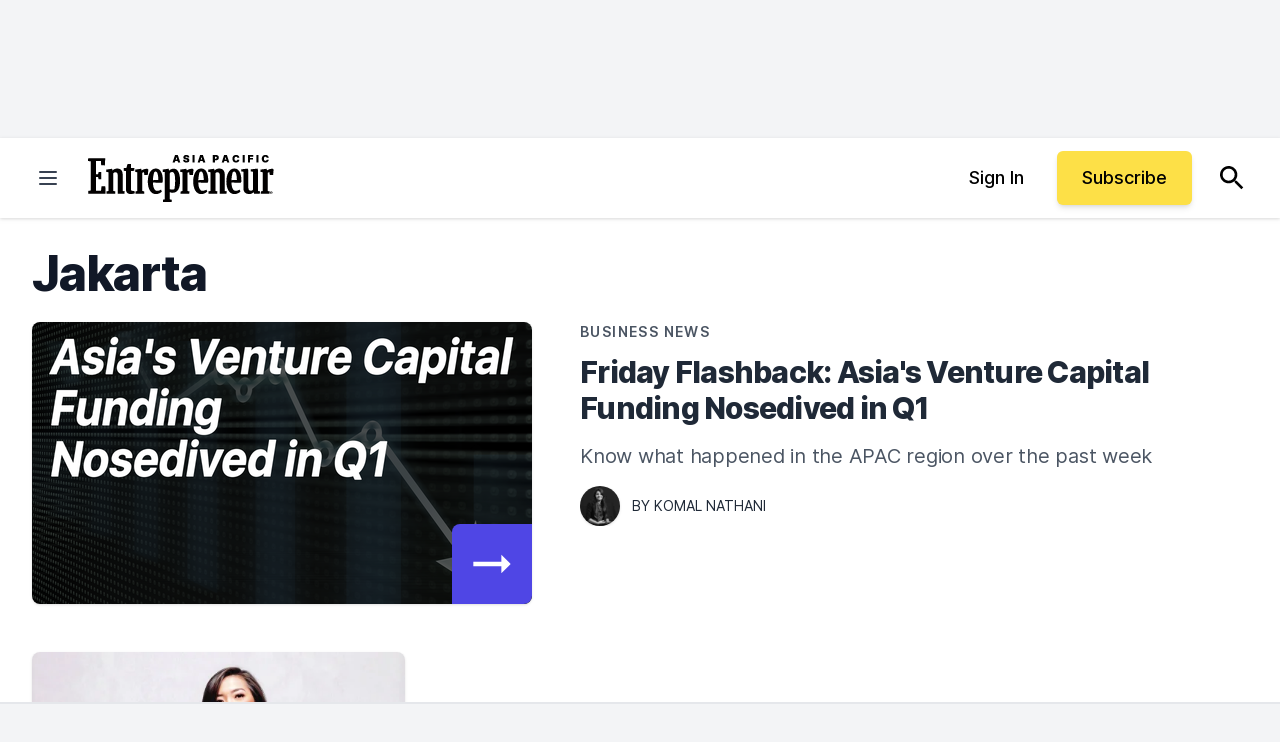

--- FILE ---
content_type: text/javascript;charset=utf-8
request_url: https://id.cxense.com/public/user/id?json=%7B%22identities%22%3A%5B%7B%22type%22%3A%22ckp%22%2C%22id%22%3A%22mjr9o9oxcchd42kk%22%7D%2C%7B%22type%22%3A%22lst%22%2C%22id%22%3A%222wear3v5jadw52m03abmwirvnt%22%7D%2C%7B%22type%22%3A%22cst%22%2C%22id%22%3A%222wear3v5jadw52m03abmwirvnt%22%7D%5D%7D&callback=cXJsonpCB1
body_size: 189
content:
/**/
cXJsonpCB1({"httpStatus":200,"response":{"userId":"cx:3rdnyt368y4h73s3tirbragqjd:9bbmu1zk1vhr","newUser":true}})

--- FILE ---
content_type: text/javascript;charset=utf-8
request_url: https://p1cluster.cxense.com/p1.js
body_size: 101
content:
cX.library.onP1('2wear3v5jadw52m03abmwirvnt');


--- FILE ---
content_type: image/svg+xml
request_url: https://assets.entrepreneur.com/static/20250528073604-Ent-AsiaPacific-Logo-Black-Preferred.svg
body_size: 3443
content:
<?xml version="1.0" encoding="UTF-8"?>
<svg xmlns="http://www.w3.org/2000/svg" width="853.818" height="220.078" version="1.1" viewBox="0 0 853.818 220.078">
  <!-- Generator: Adobe Illustrator 29.3.1, SVG Export Plug-In . SVG Version: 2.1.0 Build 151)  -->
  <defs>
    <style>
      .st0 {
        font-family: HelveticaNeueLTStd-Blk, 'Helvetica Neue LT Std';
        font-size: 46.601px;
        letter-spacing: .232em;
      }

      .st0, .st1 {
        fill: #fff;
      }

      .st2 {
        fill: #020000;
      }

      .st3 {
        display: none;
      }
    </style>
  </defs>
  <g id="Ent_Logo_Asia_Pacific_Black">
    <g>
      <g>
        <path d="M412.77,4.662h-12.757l-11.27,34.142h10.195l1.958-6.487h10.99l1.958,6.487h10.195l-11.241-34.056-.028-.086ZM403.049,25.183l3.302-10.937h.08l3.302,10.937h-6.683Z"/>
        <path d="M463.421,22.068c-.855-.883-1.969-1.662-3.312-2.317-1.339-.653-2.969-1.185-4.844-1.582l-2.781-.596c-.797-.164-1.493-.351-2.069-.558-.572-.205-1.046-.437-1.411-.688-.356-.246-.619-.526-.779-.832-.16-.304-.23-.652-.209-1.04.01-.468.152-.889.422-1.252.271-.365.7-.66,1.275-.876.584-.22,1.352-.332,2.281-.332,1.452,0,2.546.302,3.254.897.704.592,1.104,1.432,1.189,2.496l.009.115h9.044v-.125c-.012-2.231-.573-4.211-1.667-5.885-1.095-1.672-2.668-2.988-4.678-3.91-2.005-.919-4.411-1.385-7.151-1.385-2.685,0-5.099.46-7.174,1.367-2.08.91-3.728,2.196-4.9,3.823-1.174,1.63-1.764,3.557-1.752,5.724-.011,2.673.869,4.812,2.615,6.357,1.735,1.535,4.139,2.645,7.147,3.297l3.375.728c1.242.272,2.243.568,2.973.878.717.305,1.238.649,1.55,1.024.305.368.465.801.476,1.283-.011.521-.18.991-.502,1.397-.327.411-.814.737-1.451.97-.645.236-1.459.356-2.423.356-1.147,0-2.146-.18-2.971-.536-.817-.353-1.458-.877-1.906-1.559-.449-.684-.704-1.543-.757-2.553l-.006-.118h-8.982v.125c.012,2.848.634,5.217,1.85,7.044,1.217,1.828,2.951,3.199,5.155,4.077,2.194.873,4.801,1.316,7.75,1.316,2.872,0,5.368-.409,7.418-1.217,2.06-.81,3.668-2.011,4.78-3.568,1.113-1.559,1.684-3.487,1.695-5.733-.011-1.3-.223-2.517-.628-3.617-.407-1.103-1.048-2.112-1.906-2.998Z"/>
        <rect x="480.397" y="4.662" width="9.451" height="34.142"/>
        <path d="M528.004,4.662h-12.757l-11.27,34.142h10.195l1.958-6.487h10.99l1.958,6.487h10.195l-11.241-34.056-.028-.086ZM518.284,25.183l3.302-10.937h.08l3.302,10.937h-6.683Z"/>
        <path d="M595.269,6.166c-1.896-.998-4.138-1.504-6.661-1.504h-14.754v34.142h9.451v-10.062h4.972c2.59,0,4.888-.489,6.832-1.453,1.949-.965,3.486-2.362,4.568-4.151,1.084-1.788,1.633-3.931,1.633-6.37,0-2.416-.535-4.558-1.589-6.368-1.057-1.811-2.555-3.236-4.452-4.234ZM583.305,12.26h3.118c1.057,0,1.971.182,2.717.542.742.358,1.32.876,1.719,1.541.399.667.603,1.483.603,2.426,0,.933-.203,1.752-.603,2.436-.399.681-.978,1.213-1.72,1.582-.746.37-1.659.558-2.716.558h-3.118v-9.083Z"/>
        <path d="M638.474,4.662h-12.759l-11.215,33.978-.054.164h10.194l1.958-6.487h10.99l1.931,6.398.027.089h10.195l-11.24-34.056-.028-.086ZM628.753,25.183l3.302-10.937h.079l3.302,10.937h-6.683Z"/>
        <path d="M676.637,13.561c1.038-.731,2.33-1.102,3.842-1.102.863,0,1.646.123,2.324.365.676.242,1.26.589,1.736,1.033.477.445.856.98,1.129,1.59.274.613.446,1.307.511,2.061l.011.114h9.583l-.011-.135c-.178-2.114-.688-4.017-1.52-5.656s-1.943-3.042-3.309-4.168c-1.364-1.125-2.97-1.993-4.773-2.579-1.803-.586-3.803-.884-5.946-.884-3.052,0-5.855.676-8.334,2.009-2.48,1.334-4.479,3.328-5.941,5.923-1.46,2.595-2.2,5.825-2.2,9.602,0,3.754.727,6.976,2.159,9.576,1.434,2.602,3.416,4.601,5.892,5.94,2.472,1.339,5.307,2.018,8.425,2.018,2.486,0,4.701-.387,6.583-1.151,1.882-.764,3.485-1.789,4.766-3.046,1.278-1.256,2.28-2.649,2.979-4.14.698-1.489,1.108-2.977,1.22-4.42l.01-.134-9.467-.067h-.108s-.017.106-.017.106c-.107.709-.317,1.355-.624,1.92-.305.562-.703,1.048-1.185,1.444-.482.396-1.059.703-1.713.913-.659.21-1.415.317-2.246.317-1.457,0-2.72-.347-3.753-1.031-1.034-.683-1.834-1.721-2.378-3.086-.549-1.374-.827-3.109-.827-5.158,0-1.938.272-3.621.811-5.002.534-1.371,1.332-2.438,2.372-3.17Z"/>
        <rect x="710.867" y="4.662" width="9.451" height="34.142"/>
        <polygon points="735.621 38.804 745.072 38.804 745.072 25.565 758.244 25.565 758.244 17.901 745.072 17.901 745.072 12.326 759.701 12.326 759.701 4.662 735.621 4.662 735.621 38.804"/>
        <rect x="774.01" y="4.662" width="9.451" height="34.142"/>
        <path d="M821.089,26.307l-.017.107c-.107.709-.317,1.355-.624,1.92-.305.562-.703,1.048-1.185,1.444-.482.396-1.059.703-1.713.913-.659.21-1.415.317-2.246.317-1.457,0-2.72-.347-3.753-1.031-1.034-.683-1.834-1.721-2.378-3.086-.549-1.374-.827-3.109-.827-5.158,0-1.938.272-3.621.811-5.002.534-1.371,1.332-2.438,2.372-3.17,1.038-.731,2.33-1.102,3.842-1.102.863,0,1.646.123,2.324.365.676.242,1.26.589,1.736,1.033.477.445.856.98,1.129,1.59.274.613.446,1.307.511,2.061l.011.114h9.583l-.011-.135c-.178-2.114-.688-4.017-1.52-5.656s-1.943-3.042-3.309-4.168c-1.364-1.125-2.97-1.993-4.773-2.579-1.803-.586-3.803-.884-5.946-.884-3.052,0-5.855.676-8.334,2.009-2.48,1.334-4.479,3.328-5.941,5.923-1.46,2.595-2.2,5.825-2.2,9.602,0,3.754.727,6.976,2.159,9.576,1.434,2.602,3.416,4.601,5.892,5.94,2.472,1.339,5.307,2.018,8.425,2.018,2.486,0,4.701-.387,6.583-1.151,1.882-.764,3.485-1.789,4.766-3.046,1.278-1.256,2.28-2.649,2.979-4.14.698-1.489,1.108-2.977,1.22-4.42l.01-.134-9.467-.067h-.108Z"/>
      </g>
      <g>
        <path class="st2" d="M204.303,169.104c-4.193,0-6.597-2.564-6.597-7.033v-83.563l14.447-1.608,1.243-12.731h-15.99v-18.448l-15.975.737-4.947,17.201-11.655.544-.45,12.656,10.185,1.618v83.727c0,18.549,13.417,21.319,21.415,21.319,10.035,0,16.48-2.412,18.216-3.15l.511-.218-1.055-11.05h-9.346Z"/>
        <path class="st2" d="M273.063,67.616h-.283c-10.053,0-19.187,2.673-26.522,7.746v-.537l-1.941-7.159-27.486,3.81v11.023l9.628.942v86.261l-8.131,1.875-.46,10.641h40.106l.767-10.64-9.139-1.891v-83.444c2.042-1.357,4.547-2.281,7.805-2.875l1.454,12.886,15.798.587,2.796-25.419-4.392-3.806Z"/>
        <path class="st2" d="M781.525,75.337l-2.488-8.489-30.684,3.509v9.837l10.432.943v81.276c-1.292,1.858-2.5,3.355-3.686,4.566-1.992.815-4.41,1.228-7.194,1.228-7.453,0-11.076-4.631-11.076-14.159v-78.71l-2.483-8.49-30.385,3.51v9.834l10.129.943v75.601c0,8.066,2.617,26.828,26.864,26.828,9.516,0,15.399-3.918,20.218-8.365l2.081,7.021h26.182l1.222-10.91-9.133-1.761v-94.21Z"/>
        <path class="st2" d="M159.297,92.425c0-15.885-9.462-25.753-24.693-25.753-8.468,0-15.717,2.992-22.107,9.134v-1.79l-2.152-6.351-26.609,3.81v11.023l10.13.942v86.113l-8.632,1.742-.46,10.924h40.206l.766-10.916-9.139-1.756v-80.708c1.005-1.382,2.077-2.783,3.219-3.734,2.059-.643,3.857-1.13,6.352-1.13,7.079,0,10.376,4.157,10.376,13.082v85.161h31.36l.61-10.919-9.228-1.754v-77.121Z"/>
        <polygon class="st2" points="62.067 147.76 59.792 169.011 37.255 169.011 37.255 105.343 46.278 105.343 48.818 116.228 60.842 116.228 60.842 82.879 48.684 82.579 46.274 93.208 37.255 93.208 37.255 32.352 59.617 32.352 60.552 51.815 77.367 52.257 79.331 19.684 .756 19.684 0 32.124 12.413 33.741 12.413 167.51 1.408 169.25 .809 182.219 80.917 182.219 79.659 148.345 62.067 147.76"/>
        <path class="st2" d="M849.424,67.616h-.283c-10.05,0-19.185,2.673-26.523,7.746v-.537l-1.94-7.159-27.485,3.81v11.023l9.628.942v86.261l-8.133,1.875-.46,10.641h40.106l.767-10.64-9.139-1.891v-83.443c2.044-1.358,4.549-2.281,7.805-2.876l1.453,12.886,15.801.587,2.796-25.419-4.393-3.806Z"/>
        <path class="st2" d="M480.596,67.616h-.283c-10.052,0-19.185,2.673-26.522,7.746v-.537l-1.941-7.159-27.485,3.81v11.023l9.629.942v86.261l-8.133,1.875-.46,10.641h40.106l.765-10.64-9.139-1.891v-83.443c2.044-1.358,4.551-2.281,7.808-2.876l1.451,12.886,15.801.587,2.794-25.419-4.393-3.806Z"/>
        <path class="st2" d="M628.179,92.425c0-15.885-9.461-25.753-24.692-25.753-8.466,0-15.716,2.992-22.108,9.134v-1.79l-2.15-6.351-26.609,3.81v11.023l10.131.942v86.113l-8.633,1.742-.458,10.924h40.205l.764-10.916-9.136-1.756v-80.708c1.002-1.379,2.071-2.779,3.219-3.733,2.06-.644,3.859-1.131,6.352-1.131,7.08,0,10.379,4.157,10.379,13.082v85.161h31.356l.612-10.919-9.23-1.754v-77.121Z"/>
        <path class="st2" d="M312.638,66.495c-12.283-.214-22.249,6.189-28.876,18.52-5.437,10.114-8.579,24.169-8.847,39.576-.611,35.077,13.827,58.903,35.927,59.291.24.004.477.006.716.006,10.431,0,20.25-4.002,27.716-11.313l.378-.371-3.981-8.84-.723.405c-6.671,3.743-11.94,5.225-18.144,5.117-12.252-.214-18.415-19.004-18.259-37.706l42.879.249,2.532-6.017.06-.281c.633-36.361-11.098-58.281-31.379-58.636ZM298.344,119.953c.208-7.758,2.269-28.107,6.518-37.109,3.07-2.013,4.674-2.354,6.834-2.316,6.889.121,11.01,13.765,11.622,38.44l-24.975.985Z"/>
        <path class="st2" d="M394.349,67.261c-11.756,0-18.224,5.927-21.392,9.567v-.848l-2.493-8.504-27.48,3.81v10.597l10.147,1.344v124.586l-8.547,1.739-.462,10.525h40.166l.768-10.517-9.153-1.754v-32.886c3.808,1.835,8.71,2.873,13.67,2.873,33.498,0,33.498-43.246,33.498-57.457,0-25.658-7.545-53.075-28.723-53.075ZM396.754,161.175c-3.1,1.499-6.401,2.199-10.36,2.199-4.261,0-7.7-.693-10.49-2.117v-72.421c1.239-1.894,2.744-3.624,3.825-4.814,2.457-.843,4.871-1.237,7.58-1.237,6.182,0,13.277,4.719,13.277,41.521,0,20.625-3.015,34.177-3.832,36.869Z"/>
        <path class="st2" d="M521.224,66.495c-12.316-.214-22.249,6.189-28.877,18.52-5.437,10.114-8.578,24.169-8.846,39.576-.612,35.077,13.827,58.903,35.927,59.291.24.004.478.006.716.006,10.432,0,20.25-4.002,27.716-11.313l.38-.371-3.982-8.84-.722.405c-6.671,3.743-11.905,5.222-18.145,5.117-12.252-.214-18.416-19.004-18.259-37.706l42.878.249,2.534-6.017.058-.281c.633-36.361-11.097-58.281-31.378-58.636ZM506.931,119.953c.207-7.757,2.266-28.103,6.518-37.109,3.068-2.012,4.652-2.354,6.833-2.316,6.891.121,11.012,13.762,11.622,38.44l-24.973.985Z"/>
        <path class="st2" d="M673.622,66.495c-12.297-.214-22.249,6.189-28.877,18.52-5.437,10.114-8.578,24.169-8.846,39.576-.612,35.077,13.827,58.903,35.927,59.291.24.004.478.006.716.006,10.432,0,20.25-4.002,27.716-11.313l.38-.371-3.982-8.84-.722.405c-6.672,3.743-11.905,5.219-18.145,5.117-12.252-.214-18.416-19.004-18.259-37.706l42.878.249,2.534-6.017.058-.281c.633-36.361-11.097-58.281-31.378-58.636ZM659.329,119.953c.207-7.758,2.266-28.106,6.518-37.109,3.068-2.013,4.669-2.36,6.833-2.315,9.54.167,11.314,26.346,11.622,38.44l-24.973.985Z"/>
        <path class="st2" d="M842.186,171.231c-3.212,0-5.727,2.515-5.727,5.727s2.515,5.724,5.727,5.724,5.726-2.515,5.726-5.724-2.515-5.727-5.726-5.727ZM842.186,172.779c2.341,0,4.106,1.797,4.106,4.179,0,1.202-.452,2.253-1.199,3.001l-1.692-2.529c.918-.252,1.418-.899,1.418-1.848,0-1.262-.742-1.902-2.205-1.902h-2.56v6.557h1.152v-2.74h.972l1.734,2.74h.847c-.696.558-1.576.898-2.573.898-2.341,0-4.106-1.796-4.106-4.177s1.766-4.179,4.106-4.179ZM843.665,175.581c0,.818-.654.879-1.651.879h-.808v-1.743h1.195c1.133,0,1.264.493,1.264.865Z"/>
      </g>
    </g>
  </g>
  <g id="Ent_Logo_Asia_Pacific_White" class="st3">
    <g>
      <text class="st0" transform="translate(386.552 38.679)"><tspan x="0" y="0">ASIA PACIFIC</tspan></text>
      <g>
        <path class="st1" d="M204.303,169.104c-4.193,0-6.597-2.564-6.597-7.033v-83.563l14.447-1.608,1.243-12.731h-15.99v-18.448l-15.975.737-4.947,17.201-11.655.544-.45,12.656,10.185,1.618v83.727c0,18.549,13.417,21.319,21.415,21.319,10.035,0,16.48-2.412,18.216-3.15l.511-.218-1.055-11.05h-9.346Z"/>
        <path class="st1" d="M273.063,67.616h-.283c-10.053,0-19.187,2.673-26.522,7.746v-.537l-1.941-7.159-27.486,3.81v11.023l9.628.942v86.261l-8.131,1.875-.46,10.641h40.106l.767-10.64-9.139-1.891v-83.444c2.042-1.357,4.547-2.281,7.805-2.875l1.454,12.886,15.798.587,2.796-25.419-4.392-3.806Z"/>
        <path class="st1" d="M781.525,75.337l-2.488-8.489-30.684,3.509v9.837l10.432.943v81.276c-1.292,1.858-2.5,3.355-3.686,4.566-1.992.815-4.41,1.228-7.194,1.228-7.453,0-11.076-4.631-11.076-14.159v-78.71l-2.483-8.49-30.385,3.51v9.834l10.129.943v75.601c0,8.066,2.617,26.828,26.864,26.828,9.516,0,15.399-3.918,20.218-8.365l2.081,7.021h26.182l1.222-10.91-9.133-1.761v-94.21Z"/>
        <path class="st1" d="M159.297,92.425c0-15.885-9.462-25.753-24.693-25.753-8.468,0-15.717,2.992-22.107,9.134v-1.79l-2.152-6.351-26.609,3.81v11.023l10.13.942v86.113l-8.632,1.742-.46,10.924h40.206l.766-10.916-9.139-1.756v-80.708c1.005-1.382,2.077-2.783,3.219-3.734,2.059-.643,3.857-1.13,6.352-1.13,7.079,0,10.376,4.157,10.376,13.082v85.161h31.36l.61-10.919-9.228-1.754v-77.121Z"/>
        <polygon class="st1" points="62.067 147.76 59.792 169.011 37.255 169.011 37.255 105.343 46.278 105.343 48.818 116.228 60.842 116.228 60.842 82.879 48.684 82.579 46.274 93.208 37.255 93.208 37.255 32.352 59.617 32.352 60.552 51.815 77.367 52.257 79.331 19.684 .756 19.684 0 32.124 12.413 33.741 12.413 167.51 1.408 169.25 .809 182.219 80.917 182.219 79.659 148.345 62.067 147.76"/>
        <path class="st1" d="M849.424,67.616h-.283c-10.05,0-19.185,2.673-26.523,7.746v-.537l-1.94-7.159-27.485,3.81v11.023l9.628.942v86.261l-8.133,1.875-.46,10.641h40.106l.767-10.64-9.139-1.891v-83.443c2.044-1.358,4.549-2.281,7.805-2.876l1.453,12.886,15.801.587,2.796-25.419-4.393-3.806Z"/>
        <path class="st1" d="M480.596,67.616h-.283c-10.052,0-19.185,2.673-26.522,7.746v-.537l-1.941-7.159-27.485,3.81v11.023l9.629.942v86.261l-8.133,1.875-.46,10.641h40.106l.765-10.64-9.139-1.891v-83.443c2.044-1.358,4.551-2.281,7.808-2.876l1.451,12.886,15.801.587,2.794-25.419-4.393-3.806Z"/>
        <path class="st1" d="M628.179,92.425c0-15.885-9.461-25.753-24.692-25.753-8.466,0-15.716,2.992-22.108,9.134v-1.79l-2.15-6.351-26.609,3.81v11.023l10.131.942v86.113l-8.633,1.742-.458,10.924h40.205l.764-10.916-9.136-1.756v-80.708c1.002-1.379,2.071-2.779,3.219-3.733,2.06-.644,3.859-1.131,6.352-1.131,7.08,0,10.379,4.157,10.379,13.082v85.161h31.356l.612-10.919-9.23-1.754v-77.121Z"/>
        <path class="st1" d="M312.638,66.495c-12.283-.214-22.249,6.189-28.876,18.52-5.437,10.114-8.579,24.169-8.847,39.576-.611,35.077,13.827,58.903,35.927,59.291.24.004.477.006.716.006,10.431,0,20.25-4.002,27.716-11.313l.378-.371-3.981-8.84-.723.405c-6.671,3.743-11.94,5.225-18.144,5.117-12.252-.214-18.415-19.004-18.259-37.706l42.879.249,2.532-6.017.06-.281c.633-36.361-11.098-58.281-31.379-58.636ZM298.344,119.953c.208-7.758,2.269-28.107,6.518-37.109,3.07-2.013,4.674-2.354,6.834-2.316,6.889.121,11.01,13.765,11.622,38.44l-24.975.985Z"/>
        <path class="st1" d="M394.349,67.261c-11.756,0-18.224,5.927-21.392,9.567v-.848l-2.493-8.504-27.48,3.81v10.597l10.147,1.344v124.586l-8.547,1.739-.462,10.525h40.166l.768-10.517-9.153-1.754v-32.886c3.808,1.835,8.71,2.873,13.67,2.873,33.498,0,33.498-43.246,33.498-57.457,0-25.658-7.545-53.075-28.723-53.075ZM396.754,161.175c-3.1,1.499-6.401,2.199-10.36,2.199-4.261,0-7.7-.693-10.49-2.117v-72.421c1.239-1.894,2.744-3.624,3.825-4.814,2.457-.843,4.871-1.237,7.58-1.237,6.182,0,13.277,4.719,13.277,41.521,0,20.625-3.015,34.177-3.832,36.869Z"/>
        <path class="st1" d="M521.224,66.495c-12.316-.214-22.249,6.189-28.877,18.52-5.437,10.114-8.578,24.169-8.846,39.576-.612,35.077,13.827,58.903,35.927,59.291.24.004.478.006.716.006,10.432,0,20.25-4.002,27.716-11.313l.38-.371-3.982-8.84-.722.405c-6.671,3.743-11.905,5.222-18.145,5.117-12.252-.214-18.416-19.004-18.259-37.706l42.878.249,2.534-6.017.058-.281c.633-36.361-11.097-58.281-31.378-58.636ZM506.931,119.953c.207-7.757,2.266-28.103,6.518-37.109,3.068-2.012,4.652-2.354,6.833-2.316,6.891.121,11.012,13.762,11.622,38.44l-24.973.985Z"/>
        <path class="st1" d="M673.622,66.495c-12.297-.214-22.249,6.189-28.877,18.52-5.437,10.114-8.578,24.169-8.846,39.576-.612,35.077,13.827,58.903,35.927,59.291.24.004.478.006.716.006,10.432,0,20.25-4.002,27.716-11.313l.38-.371-3.982-8.84-.722.405c-6.672,3.743-11.905,5.219-18.145,5.117-12.252-.214-18.416-19.004-18.259-37.706l42.878.249,2.534-6.017.058-.281c.633-36.361-11.097-58.281-31.378-58.636ZM659.329,119.953c.207-7.758,2.266-28.106,6.518-37.109,3.068-2.013,4.669-2.36,6.833-2.315,9.54.167,11.314,26.346,11.622,38.44l-24.973.985Z"/>
        <path class="st1" d="M842.186,171.231c-3.212,0-5.727,2.515-5.727,5.727s2.515,5.724,5.727,5.724,5.726-2.515,5.726-5.724-2.515-5.727-5.726-5.727ZM842.186,172.779c2.341,0,4.106,1.797,4.106,4.179,0,1.202-.452,2.253-1.199,3.001l-1.692-2.529c.918-.252,1.418-.899,1.418-1.848,0-1.262-.742-1.902-2.205-1.902h-2.56v6.557h1.152v-2.74h.972l1.734,2.74h.847c-.696.558-1.576.898-2.573.898-2.341,0-4.106-1.796-4.106-4.177s1.766-4.179,4.106-4.179ZM843.665,175.581c0,.818-.654.879-1.651.879h-.808v-1.743h1.195c1.133,0,1.264.493,1.264.865Z"/>
      </g>
    </g>
  </g>
</svg>

--- FILE ---
content_type: application/javascript
request_url: https://ml314.com/utsync.ashx?pub=&adv=&et=0&eid=80990&ct=js&pi=&fp=&clid=&if=0&ps=&cl=&mlt=&data=&&cp=https%3A%2F%2Fwww.entrepreneur.com%2Fen-au%2Ftopic%2Fjakarta&pv=1767019309912_mdgne2sim&bl=en-us@posix&cb=4499850&return=&ht=&d=&dc=&si=1767019309912_mdgne2sim&cid=&s=1280x720&rp=&v=2.8.0.252
body_size: 673
content:
_ml.setFPI('3657930474726096988');_ml.syncCallback({"es":true,"ds":true});_ml.processTag({ url: 'https://dpm.demdex.net/ibs:dpid=22052&dpuuid=3657930474726096988&redir=', type: 'img' });
_ml.processTag({ url: 'https://idsync.rlcdn.com/395886.gif?partner_uid=3657930474726096988', type: 'img' });
_ml.processTag({ url: 'https://match.adsrvr.org/track/cmf/generic?ttd_pid=d0tro1j&ttd_tpi=1', type: 'img' });
_ml.processTag({ url: 'https://ib.adnxs.com/getuid?https://ml314.com/csync.ashx%3Ffp=$UID%26person_id=3657930474726096988%26eid=2', type: 'img' });
